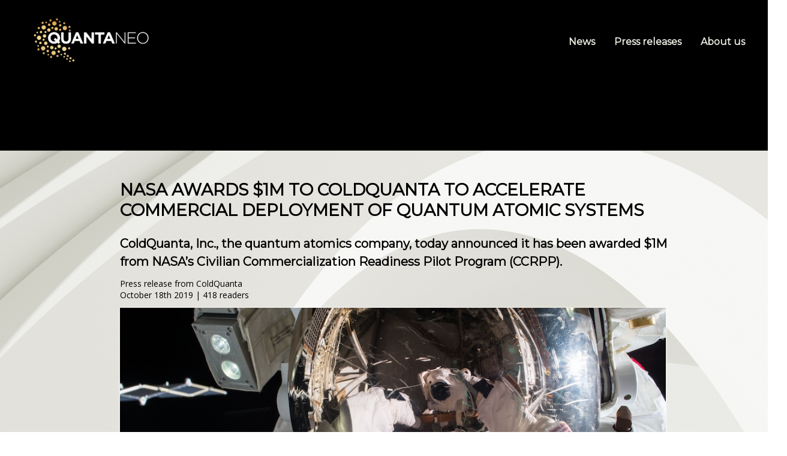

--- FILE ---
content_type: text/html; charset=UTF-8
request_url: https://www.quantaneo.com/NASA-Awards-1M-to-ColdQuanta-to-Accelerate-Commercial-Deployment-of-Quantum-Atomic-Systems_a272.html
body_size: 7827
content:
<!DOCTYPE html PUBLIC "-//W3C//DTD XHTML 1.0 Strict//EN" "http://www.w3.org/TR/xhtml1/DTD/xhtml1-strict.dtd">
<html xmlns="http://www.w3.org/1999/xhtml" xmlns:og="http://ogp.me/ns#"  xml:lang="us" lang="us">
<head>
<title>NASA Awards $1M to ColdQuanta to Accelerate Commercial Deployment of Quantum Atomic Systems</title>
 
<meta http-equiv="Content-Type" content="text/html; Charset=UTF-8" />
<meta name="author" lang="us" content="Press release from ColdQuanta" />
<meta name="keywords" content="coldquanta, nasa" />
<meta name="description" content="ColdQuanta, Inc., the quantum atomics company, today announced it has been awarded $1M from NASA’s Civilian Commercialization Readiness Pilot Program (CCRPP). The program will enable ColdQuanta t..." />
<link rel="alternate" href="https://www.quantaneo.fr/" hreflang="fr" />

<meta name="geo.position" content="40.7403679;-73.995647" />
<meta property="og:url" content="https://www.quantaneo.com/NASA-Awards-1M-to-ColdQuanta-to-Accelerate-Commercial-Deployment-of-Quantum-Atomic-Systems_a272.html" />
<meta name="image" property="og:image" content="https://www.quantaneo.com/photo/art/grande/38470190-33565222.jpg?v=1571443034" />
<meta property="og:type" content="article" />
<meta property="og:title" content="NASA Awards $1M to ColdQuanta to Accelerate Commercial Deployment of Quantum Atomic Systems" />
<meta property="og:description" content="ColdQuanta, Inc., the quantum atomics company, today announced it has been awarded $1M from NASA’s Civilian Commercialization Readiness Pilot Program (CCRPP). The program will enable ColdQuanta to develop significantly smaller cold atom systems with a high level of ruggedness. This award expand..." />
<meta property="og:site_name" content="Quantaneo, the Quantum Computing Source" />
<meta property="twitter:card" content="summary_large_image" />
<meta property="twitter:image" content="https://www.quantaneo.com/photo/art/grande/38470190-33565222.jpg?v=1571443034" />
<meta property="twitter:title" content="NASA Awards $1M to ColdQuanta to Accelerate Commercial Deployment o..." />
<meta property="twitter:description" content="ColdQuanta, Inc., the quantum atomics company, today announced it has been awarded $1M from NASA’s Civilian Commercialization Readiness Pilot Program (CCRPP). The program will enable ColdQuanta t..." />
<link rel="stylesheet" href="/var/style/style_1.css?v=1677738728" type="text/css" />
<link rel="stylesheet" media="only screen and (max-width : 800px)" href="/var/style/style_1101.css?v=1573170804" type="text/css" />
<link rel="stylesheet" href="/assets/css/gbfonts.min.css?v=1724246908" type="text/css">
<meta id="viewport" name="viewport" content="width=device-width, initial-scale=1.0, maximum-scale=1.0" />
<link id="css-responsive" rel="stylesheet" href="/_public/css/responsive.min.css?v=1731587507" type="text/css" />
<link rel="stylesheet" media="only screen and (max-width : 800px)" href="/var/style/style_1101_responsive.css?v=1573170804" type="text/css" />
<link rel="stylesheet" href="/var/style/style.27324539.css?v=1567780131" type="text/css" />
<link rel="stylesheet" href="/var/style/style.27324544.css?v=1555845057" type="text/css" />
<link href="https://fonts.googleapis.com/css?family=Montserrat|Open+Sans|arial&display=swap" rel="stylesheet" type="text/css" />
<link rel="canonical" href="https://www.quantaneo.com/NASA-Awards-1M-to-ColdQuanta-to-Accelerate-Commercial-Deployment-of-Quantum-Atomic-Systems_a272.html" />
<link rel="amphtml" href="https://www.quantaneo.com/NASA-Awards-1M-to-ColdQuanta-to-Accelerate-Commercial-Deployment-of-Quantum-Atomic-Systems_a272.amp.html" />
<link rel="alternate" type="application/rss+xml" title="RSS" href="/xml/syndication.rss" />
<link rel="alternate" type="application/atom+xml" title="ATOM" href="/xml/atom.xml" />
<link rel="icon" href="/favicon.ico?v=1559076142" type="image/x-icon" />
<link rel="shortcut icon" href="/favicon.ico?v=1559076142" type="image/x-icon" />
 
<!-- Google file -->
<meta name="google-site-verification" content="9dUBK-E8QJQudanjAHXN-McrfepBsyiTjWgbqhQkGog" />
 
<!-- Msn tags -->
<meta name="msvalidate.01" content="4B25C2877BCD0A679BE12FA82C39C085" />
<script src="/_public/js/jquery-1.8.3.min.js?v=1731587507" type="text/javascript"></script>
<script src="/_public/js/form.js?v=1731587507" type="text/javascript"></script>
<script src="/_public/js/compress_fonctions.js?v=1731587507" type="text/javascript"></script>
<script type="text/javascript" src="//platform.linkedin.com/in.js">lang:en_US</script>
<script type="text/javascript">
/*<![CDATA[*//*---->*/
selected_page = ['article', ''];
selected_page = ['article', '38470190'];

 var GBRedirectionMode = 'IF_FOUND';
/*--*//*]]>*/

</script>
 
<!-- Perso tags -->
<!-- Global site tag (gtag.js) - Google Analytics -->
<script async src="https://www.googletagmanager.com/gtag/js?id=UA-10546409-39"></script>
<script>
  window.dataLayer = window.dataLayer || [];
  function gtag(){dataLayer.push(arguments);}
  gtag('js', new Date());

  gtag('config', 'UA-10546409-39');
</script>

<!-- GOOGLE DFP -->
<script async src="https://securepubads.g.doubleclick.net/tag/js/gpt.js"></script>
<script>
  window.googletag = window.googletag || {cmd: []};
  googletag.cmd.push(function() {
    googletag.defineSlot('/19151462/QuanteneoEN_Leaderboard', [728, 90], 'div-gpt-ad-1573069395246-0').addService(googletag.pubads());
    googletag.pubads().enableSingleRequest();
    googletag.enableServices();
  });
</script>

<!-- GOOGLE ADSENSE -->
<script data-ad-client="ca-pub-2590274781420898" async src="https://pagead2.googlesyndication.com/pagead/js/adsbygoogle.js"></script>
<style type="text/css">
.mod_27324539 img, .mod_27324539 embed, .mod_27324539 table {
	 max-width: 910px;
}

.mod_27324539 .mod_27324539_pub {
	 min-width: 910px;
}

.mod_27324539 .mod_27324539_pub .cel1 {
	 padding: 0;
}

.mod_27324539 .photo.left .mod_27324539_pub, .mod_27324539 .photo.right .mod_27324539_pub {
	 min-width: 455px; margin: 15px 10px;
}

.mod_27324539 .photo.left .mod_27324539_pub {
	 margin-left: 0;
}

.mod_27324539 .photo.right .mod_27324539_pub {
	 margin-right: 0;
}

.mod_27324539 .para_33565222 .photo {
	 position: static;
}

</style>
</head>

<body class="mep1 home">
<div id="z_col_130_responsive" class="responsive-menu">


<!-- MOBI_swipe 27324572 -->
<div id="mod_27324572" class="mod_27324572 wm-module fullbackground  module-MOBI_swipe">
	 <div class="entete"><div class="fullmod">
		 <span>Choose one...</span>
	 </div></div>
	<div class="cel1">
		 <ul>
			 <li class="liens" data-link="home,"><a href="https://www.quantaneo.com/" >			 <span>
			 Home
			 </span>
</a></li>
			 <li class="liens" data-link="rubrique,5768333"><a href="/Actualites_r2.html" >			 <span>
			 News
			 </span>
</a></li>
			 <li class="liens" data-link="rubrique,5768332"><a href="/Revue-de-presse_r1.html" >			 <span>
			 Press review
			 </span>
</a></li>
			 <li class="liens" data-link="rubrique,5768334"><a href="/Communiques-de-presse_r3.html" >			 <span>
			 Press releases
			 </span>
</a></li>
			 <li class="liens" data-link="article,32906547"><a href="/About-Quantaneo-com_a34.html" >			 <span>
			 About us
			 </span>
</a></li>
		 </ul>
	</div>
</div>
</div>
<div id="main-responsive">

<!-- ********************************************** ZONE TITRE ********************************************** -->
<div id="z_col0" class="full">
<div class="z_col0_inner">
<div id="z_col0_responsive" class="module-responsive">

<!-- MOBI_titre 27324571 -->
<div id="mod_27324571" class="mod_27324571 module-MOBI_titre">
<div class="tablet-bg">
<div onclick="swipe()" class="swipe gbicongeneric icon-gbicongeneric-button-swipe-list"></div>
	 <a class="image mobile" href="https://www.quantaneo.com"><img src="https://www.quantaneo.com/photo/iphone_titre_27324571.png?v=1556320205" alt="Quantaneo, the Quantum Co"  title="Quantaneo, the Quantum Co" /></a>
	 <a class="image tablet" href="https://www.quantaneo.com"><img src="https://www.quantaneo.com/photo/ipad_titre_27324571.png?v=1556320456" alt="Quantaneo, the Quantum Co"  title="Quantaneo, the Quantum Co" /></a>
<div onclick="$('#search-27324571').toggle()" class="searchbutton gbicongeneric icon-gbicongeneric-search"></div>
<div id="search-27324571" class="searchbar" style="display:none">
<form action="/search/" method="get">
<div class="search-keyword"><input type="text" name="keyword" /></div>
<div class="search-button"><button>Search</button></div>
</form>
</div>
</div>
</div>
</div>
<div id="mod_27324565" class="mod_27324565 wm-module module-responsive " style="_position:static">
<div class="fullmod">
<table cellpadding="0" cellspacing="0" class="module-combo nb-modules-2" style="position:relative; _position:static">
<tr>
<td class="celcombo1">
<!-- titre 27324566 -->
<div id="ecart_before_27324566" class="ecart_col0 " style="display:none"><hr /></div>
<div id="mod_27324566" class="mod_27324566 wm-module fullbackground "><div class="fullmod">
	 <div class="titre_image"><a href="https://www.quantaneo.com/"><img src="/photo/titre_27324566.png?v=1556318387" alt="Quantaneo, the Quantum Computing Source" title="Quantaneo, the Quantum Computing Source" class="image"/></a></div>
</div></div>
</td>
<td class="celcombo2">
<!-- menu_static 27324567 -->
<div id="ecart_before_27324567" class="ecart_col0 " style="display:none"><hr /></div>
<div id="mod_27324567" class="mod_27324567 wm-module fullbackground  menu_static colonne-b background-cell- ">
	 <ul class="menu_ligne"><li class="fullmod"><ul>
		 <li class="id1 cel1 keep-padding titre first">
			 <a href="/Actualites_r2.html" data-link="rubrique,5768333" >
				 News
			 </a>
		 </li>
		 <li class="id2 cel2 keep-padding titre ">
			 <a href="/Communiques-de-presse_r3.html" data-link="rubrique,5768334" >
				 Press releases
			 </a>
		 </li>
		 <li class="id3 cel1 keep-padding titre  last">
			 <a href="/About-Quantaneo-com_a34.html" data-link="article,32906547" >
				 About us
			 </a>
		 </li>
	 </ul></li>
	 </ul>
</div>
</td>
</tr>
</table>
</div>
</div>
<div id="ecart_after_27324565" class="ecart_col0" style="display:none"><hr /></div>

<!-- html 28664758 -->
<div id="ecart_before_28664758" class="ecart_col0 module-responsive" style="display:none"><hr /></div>
	 <div align="center">

<!-- /19151462/QuanteneoEN_Leaderboard -->
<div id='div-gpt-ad-1573069395246-0' style='width: 728px; height: 90px;'>
  <script>
    googletag.cmd.push(function() { googletag.display('div-gpt-ad-1573069395246-0'); });
  </script>
</div>

</div>
<div id="ecart_after_28664758" class="ecart_col0" style="display:none"><hr /></div>

<!-- espace 28669992 -->
<div id="ecart_before_28669992" class="ecart_col0 " style="display:none"><hr /></div>
<div id="mod_28669992" class="mod_28669992 wm-module fullbackground "><hr /></div>
</div>
</div>
<!-- ********************************************** FIN ZONE TITRE ****************************************** -->

<div id="main">
<div id="main_inner">

<div id="z_centre">
<div class="z_centre_inner">

<!-- ********************************************** COLONNE unique ********************************************** -->
<div id="z_colfull">
<div class="z_colfull_inner">
<div id="mod_27324539" class="mod_27324539 wm-module fullbackground  page2_article article-272">
	 <div class="cel1">
		 <div class="titre">
			 <h1 class="access">
				 NASA Awards $1M to ColdQuanta to Accelerate Commercial Deployment of Quantum Atomic Systems
			 </h1>
		 </div>
		 <br class="texte clear" />
		 <br class="texte clear" />
		 <div class="chapeau" style="">
			 <h3 class="access">
				 ColdQuanta, Inc., the quantum atomics company, today announced it has been awarded $1M from NASA’s Civilian Commercialization Readiness Pilot Program (CCRPP).
			 </h3>
		 </div>
		 <br class="texte clear" />
		 <div class="real-auteur auteur">
			 <div class="access">Press release from ColdQuanta</div>
		 </div>
		 <div class="auteur">
			 <div class="access">October 18th 2019 | 418 readers</div>
		 </div>
	 <div class="entry-content instapaper_body">
		 <br id="sep_para_1" class="sep_para access"/>
		 <div id="para_1" class="para_33565222 resize" style="">
			 <div class="photo shadow top" style="margin-bottom: 10px">
				 <img class="responsive"  style="display:none" src="https://www.quantaneo.com/photo/art/grande/38470190-33565222.jpg?v=1571443034" alt="Photo by NASA on Unsplash" title="Photo by NASA on Unsplash" />
<img class="not-responsive"  src="https://www.quantaneo.com/photo/art/default/38470190-33565222.jpg?v=1571443182" alt="Photo by NASA on Unsplash" title="Photo by NASA on Unsplash" width="910" />
				 <div class="legende legende_33565222">
					 Photo by NASA on Unsplash
				 </div>
			 </div>
			 <div class="photo shadow right">
<iframe class="sharing" src="//www.facebook.com/plugins/like.php?href=https%3A%2F%2Fwww.quantaneo.com%2FNASA-Awards-1M-to-ColdQuanta-to-Accelerate-Commercial-Deployment-of-Quantum-Atomic-Systems_a272.html&amp;layout=box_count&amp;show_faces=false&amp;width=100&amp;action=like&amp;colorscheme=light" scrolling="no" frameborder="0" allowTransparency="true" style="float:left; border:none; overflow:hidden; width: 63px; height: 62px; margin-right: 10px"></iframe>
<iframe class="sharing" allowtransparency="true" frameborder="0" scrolling="no" src="//platform.twitter.com/widgets/tweet_button.html?url=http%3A%2F%2Fxfru.it%2F8ZMo4w&amp;counturl=https%3A%2F%2Fwww.quantaneo.com%2FNASA-Awards-1M-to-ColdQuanta-to-Accelerate-Commercial-Deployment-of-Quantum-Atomic-Systems_a272.html&amp;text=%40NASA%20Awards%20%241M%20to%20%40ColdQuanta%20to%20Accelerate%20Commercial%20Deployment%20of%20%23Quantum%20Atomic%20Systems&amp;count=vertical" style="float:left;width: 60px; height: 62px; margin-right: 10px;"></iframe>
<div class="sharing" style="float: left; width: 65px; height: 62px;">
<script type="IN/Share" data-url="https://www.quantaneo.com/NASA-Awards-1M-to-ColdQuanta-to-Accelerate-Commercial-Deployment-of-Quantum-Atomic-Systems_a272.html" data-counter="top"></script>
</div>
<div class="clear"></div>
			 </div>
			 <div class="texte">
				 <div class="access firstletter">
					 The program will enable ColdQuanta to develop significantly smaller cold atom systems with a high level of ruggedness. This award expands on the success of ColdQuanta’s Quantum Core technology which was developed with the Jet Propulsion Laboratory (JPL) and is currently operating aboard the International Space Station (ISS). The company expects continued advancement of its technology to lead to compact systems of unprecedented capability, including quantum-based timekeeping, navigation, and radio-frequency field sensing, as well as quantum communications, computing, and simulation. <br />   <br />  “We believe this new award from NASA is clear validation of the success of the deployment of ColdQuanta’s Quantum Core on the ISS and of ColdQuanta’s expertise in quantum systems,” said Bo Ewald, CEO of ColdQuanta. “The new funding will help accelerate our development and productization of quantum-based technologies for signal processing, global positioning, and computing. While it is still early in the development of all quantum-based technologies, we see an enormous opportunity for ColdQuanta in these new markets.” <br />   <br />  “The NASA commercialization program helps us to continue to develop our Quantum Core technology, reduce the size of our products, and refine our manufacturing processes,” said Dr. Dana Anderson, Founder and Chief Technology Officer of ColdQuanta. “All of these advances are steps toward our goal of commercializing entirely new types of quantum systems. It will be especially exciting to deliver another rugged, turnkey cold atom system in a deployable chassis at the end of the effort.” <br />   <br />  The CCRPP program reflects NASA’s interest in driving quantum technologies towards a higher level of maturity and commercial viability. The award, matched with internal ColdQuanta research and development funding, will optimize several manufacturing processes and result in a highly compact cold atom system suitable for portable quantum atomic devices. Ultimately the size reduction and subsystem improvements will result in delivery of a self-contained cold-atom instrument (currently 400 liters) of approximately 40 liters. The system is targeted to enable deployable atomic clocks, cold-atom-based sensors, and inertial measurement units suitable for platforms ranging from ground vehicles to satellites.
				 </div>
			 </div>
			 <div class="clear"></div>
		 </div>
	 </div>
		 <br class="texte clear" />
		 <div id="entete_liste">
		 <br />
		 <div class="entete_liste">
			 <div class="access" style="padding-top:5px">You can read too...</div>
		 </div>
		 <div class="break" style="padding-bottom: 10px"></div>
		 <div class="titre_liste first">
			 <h3 class="access">
			 <a class="access" href="/IonQ-Achieves-Industry-Leading-Performance-on-Next-Generation-Barium-Qubits_a783.html">			 <img class="image middle nomargin" src="https://www.quantaneo.com/_images/preset/puces/arrow15.gif?v=1732287501" alt=""  /> 
IonQ Achieves Industry Leading Performance on Next Generation Barium Qubits</a>
			 <span class="access"> - 10/24/2023</span>			 </h3>
			 <div class="texte" style="margin-top: 2px">
				 <a href="/IonQ-Achieves-Industry-Leading-Performance-on-Next-Generation-Barium-Qubits_a783.html">
Twenty-nine algorithmic qubits (#AQ 29) on Barium represents a significant milestone towards commercial quantum advantage. IonQ (NYSE: IONQ), an industry leader in quantum computing, today announced it has achieved 29 algorithmic qubits on a barium platform for the first time, marking a key...				 </a>
			 </div>
		 </div>
		 <div class="clear separate"><hr /></div>
		 <div class="titre_liste">
			 <h3 class="access">
			 <a class="access" href="/Aliro-Quantum-Completes-Funding-Round-To-Fundamentally-Advance-Entanglement-Based-Secure-Networking_a782.html">			 <img class="image middle nomargin" src="https://www.quantaneo.com/_images/preset/puces/arrow15.gif?v=1732287501" alt=""  /> 
Aliro Quantum Completes Funding Round To Fundamentally Advance Entanglement-Based Secure Networking</a>
			 <span class="access"> - 10/12/2023</span>			 </h3>
			 <div class="texte" style="margin-top: 2px">
				 <a href="/Aliro-Quantum-Completes-Funding-Round-To-Fundamentally-Advance-Entanglement-Based-Secure-Networking_a782.html">
Accenture and Leaders Fund Invest to Accelerate Research and Development, Expand Professional Services, and Increase Sales and Marketing. Aliro Quantum today announced it has secured new funding from top-tier venture capital firms including Accenture Ventures and lead investor Leaders Fund. The...				 </a>
			 </div>
		 </div>
		 <div class="clear separate"><hr /></div>
		 <div class="titre_liste">
			 <h3 class="access">
			 <a class="access" href="/EPB-Quantum-NetworkSM-powered-by-Qubitekk-lowers-barriers-to-commercialization-with-the-only-customer-centered-quantum_a781.html">			 <img class="image middle nomargin" src="https://www.quantaneo.com/_images/preset/puces/arrow15.gif?v=1732287501" alt=""  /> 
EPB Quantum NetworkSM powered by Qubitekk lowers barriers to commercialization with the only customer-centered quantum-as-a-service network</a>
			 <span class="access"> - 09/29/2023</span>			 </h3>
			 <div class="texte" style="margin-top: 2px">
				 <a href="/EPB-Quantum-NetworkSM-powered-by-Qubitekk-lowers-barriers-to-commercialization-with-the-only-customer-centered-quantum_a781.html">
America’s first commercially available quantum network – EPB Quantum NetworkSM powered by Qubitekk – is now the nation’s only software-configurable quantum network specifically designed for flexibility and ease of access to support companies, government agencies and researchers to accelerate the...				 </a>
			 </div>
		 </div>
		 <div class="clear separate"><hr /></div>
		 <div class="titre_liste">
			 <h3 class="access">
			 <a class="access" href="/​TFD-launches-the-Quantum-Collective-to-elevate-communications-for-quantum-companies_a780.html">			 <img class="image middle nomargin" src="https://www.quantaneo.com/_images/preset/puces/arrow15.gif?v=1732287501" alt=""  /> 
​TFD launches the Quantum Collective to elevate communications for quantum companies</a>
			 <span class="access"> - 09/20/2023</span>			 </h3>
			 <div class="texte" style="margin-top: 2px">
				 <a href="/​TFD-launches-the-Quantum-Collective-to-elevate-communications-for-quantum-companies_a780.html">
TFD (Think Feel Do), a strategic communications consultancy, is excited to announce the launch of the Quantum Collective, a dedicated arm of the business designed to cater to the unique needs of quantum technology companies. This development comes as TFD deepens its commitment to providing...				 </a>
			 </div>
		 </div>
		 <div class="clear separate"><hr /></div>
		 <div class="titre_liste">
			 <h3 class="access">
			 <a class="access" href="/Zapata-AI-an-Industrial-Generative-AI-Software-Company-to-Go-Public-Through-Business-Combination-with-Andretti_a777.html">			 <img class="image middle nomargin" src="https://www.quantaneo.com/_images/preset/puces/arrow15.gif?v=1732287501" alt=""  /> 
Zapata AI, an Industrial Generative AI Software Company, to Go Public Through Business Combination with Andretti Acquisition Corp.</a>
			 <span class="access"> - 09/09/2023</span>			 </h3>
			 <div class="texte" style="margin-top: 2px">
				 <a href="/Zapata-AI-an-Industrial-Generative-AI-Software-Company-to-Go-Public-Through-Business-Combination-with-Andretti_a777.html">
Zapata AI to Go Public Through Business Combination with Andretti Acquisition Corp. Zapata AI is the Industrial Generative AI software company developing solutions to enterprises’ hardest problems  Transaction values the company at an implied pre-money equity value of $200 million  Andretti...				 </a>
			 </div>
		 </div>
		 <div class="titre_liste">
		 <div class="pager">
			 <a class="sel" rel="nofollow" href="javascript:void(0)" onclick='recharge("entete_liste", "/index.php?start=0&amp;numero=272&amp;preaction=mymodule&amp;id_param=27324539&amp;java=false&amp;ajax=true&amp;show=liste_articles&amp;numero=272")'>1</a>
			 <a  rel="nofollow" href="javascript:void(0)" onclick='recharge("entete_liste", "/index.php?start=5&amp;numero=272&amp;preaction=mymodule&amp;id_param=27324539&amp;java=false&amp;ajax=true&amp;show=liste_articles&amp;numero=272")'>2</a>
			 <a  rel="nofollow" href="javascript:void(0)" onclick='recharge("entete_liste", "/index.php?start=10&amp;numero=272&amp;preaction=mymodule&amp;id_param=27324539&amp;java=false&amp;ajax=true&amp;show=liste_articles&amp;numero=272")'>3</a>
			 <a  rel="nofollow" href="javascript:void(0)" onclick='recharge("entete_liste", "/index.php?start=15&amp;numero=272&amp;preaction=mymodule&amp;id_param=27324539&amp;java=false&amp;ajax=true&amp;show=liste_articles&amp;numero=272")'>4</a>
			 <a  rel="nofollow" href="javascript:void(0)" onclick='recharge("entete_liste", "/index.php?start=20&amp;numero=272&amp;preaction=mymodule&amp;id_param=27324539&amp;java=false&amp;ajax=true&amp;show=liste_articles&amp;numero=272")'>5</a>
			 <a rel="nofollow" href="javascript:void(0)" onclick='recharge("entete_liste", "/index.php?start=5&amp;numero=272&amp;preaction=mymodule&amp;id_param=27324539&amp;java=false&amp;ajax=true&amp;show=liste_articles&amp;numero=272")'>&raquo;</a>
			 <span>...</span>
			 <a  rel="nofollow" href="javascript:void(0)" onclick='recharge("entete_liste", "/index.php?start=645&amp;numero=272&amp;preaction=mymodule&amp;id_param=27324539&amp;java=false&amp;ajax=true&amp;show=liste_articles&amp;numero=272")'>130</a>
		 </div>
		 </div>
		 </div>
 <div style="display:none" id="hidden_fields"></div>

		 <br />
		 <!-- page2_commentaire -->
		 <a id="comments"></a>
		 <div id="mod_27324544" class="param_commentaire mod_27324544 wm-module fullbackground ">
			 <div class="cel1">
				 <a id="last_comment"></a>
			 <div id="div_form_comment">
				 <a id="infoscom"></a>
				 <div id="infos_fond_div" style="display:none;"></div>
				 <div id="title_new_comment" class="infos">New comment:</div>
				 <form id="form_comment" action="/NASA-Awards-1M-to-ColdQuanta-to-Accelerate-Commercial-Deployment-of-Quantum-Atomic-Systems_a272.html#last_comment" method="post" accept-charset="UTF-8">
					 <div class="infos encadre">
						 <input type="hidden" name="action" value="article" />
						 <input type="hidden" name="id_article" value="38470190" />
						 <input type="hidden" name="id_article_reel" value="38470190" />
						 <input type="hidden" name="ajout_commentaire" value="oui" />
						 <input type="hidden" name="type_enreg" value="" />
						 <input type="hidden" name="type" value="" />
						 <div class="form">
				 <div id="inputs">
					<div id="div_a_pseudo" style="">
<label style="">Name *:</label>
<div class="inputrow" style="">
	 <input class="button" onfocus="del_error(this.id)" type="text" id="a_pseudo" name="a_pseudo" value=""  maxlength="250" />
	 <div id="error_a_pseudo" class="error"></div>
</div>
<div class="inforow"> </div>
</div>
<div class="break"></div>
					<div id="div_a_email" style="">
<label style="">Email (not shown) *:</label>
<div class="inputrow" style="">
	 <input class="button" onfocus="del_error(this.id)" type="text" id="a_email" name="a_email" value=""  maxlength="120" />
	 <div id="error_a_email" class="error"></div>
</div>
<div class="inforow"> </div>
</div>
<div class="break"></div>
					<div id="div_a_url" style="">
<label style="">Website:</label>
<div class="inputrow" style="">
	 <input class="button" onfocus="del_error(this.id)" type="text" id="a_url" name="a_url" value=""  />
	 <div id="error_a_url" class="error"></div>
</div>
<div class="inforow"> </div>
</div>
<div class="break"></div>
				 </div>
				 <label style="display:block;margin-bottom:3px">Comment * :</label>
				 <div class="inputrow" style="padding-top:5px">
					 <textarea id="a_commentaire" class="button" onfocus="del_error('a_commentaire')" name="a_commentaire" rows="8"></textarea>
					 <div id="error_a_commentaire" class="error"></div>
				 </div>
			 <div class="clear"></div>
				 <div id="notify">
					<div class="radiorow">
		 <input type="checkbox" name="a_notify" id="a_notify" value="yes"  /> <label for="a_notify" class="champ" style="display:inline">Notify me of follow-up comments by email</label><br/>
		 <div id="error_a_notify" class="error"></div>
</div>
<div class="break"></div>
				 </div>
						 </div>
						 <div class="submit" style="margin:10px 0">
							 <input type="submit" value="Suggest" class="button2" />
						 </div>
					 </div>
				 </form>
			 </div>
		 </div>
		 </div>
 
	 </div>
</div>
<div class="ecart_colfull" style="display:none"><hr /></div>
</div>
</div>
<!-- ********************************************** FIN COLONNE unique ****************************************** -->

</div>
</div>

</div>

</div>
<!-- ********************************************** ZONE OURS FULL ***************************************** -->
<div id="z_col100" class="full">
<div class="z_col100_inner">

<!-- ours 27324541 -->
<div id="mod_27324541" class="mod_27324541 wm-module fullbackground  module-ours"><div class="fullmod">
	 <div class="legal">
		 Copyright &copy; 2023 Decideo OÜ, Estonia
	 </div>
	 <div class="bouton">
	</div>
</div></div>
<div id="ecart_after_27324541" class="ecart_col100" style="display:none"><hr /></div>

<!-- html 27883458 -->
<div id="ecart_before_27883458" class="ecart_col100 responsive" style="display:none"><hr /></div>
	 <script type="text/javascript" src="//downloads.mailchimp.com/js/signup-forms/popup/unique-methods/embed.js" data-dojo-config="usePlainJson: true, isDebug: false"></script><script type="text/javascript">window.dojoRequire(["mojo/signup-forms/Loader"], function(L) { L.start({"baseUrl":"mc.us16.list-manage.com","uuid":"78ebc143b0fa95b3e2040f38a","lid":"e4d487b44c","uniqueMethods":true}) })</script>
</div>
<!-- ********************************************** FIN ZONE OURS FULL ************************************* -->
</div>
</div>
<script type="text/javascript">
/*<![CDATA[*//*---->*/
if (typeof wm_select_link === 'function') wm_select_link('.mod_27324572 .liens');
if (typeof wm_select_link === 'function') wm_select_link('.mod_27324567 ul li a');
recharge_async('hidden_fields', '/mymodule/27324544/', 'ajax=true&show=fields&type=&id_objet=38470190');
make_print_object("38470190", "VmQBaw46V2cBNQI6U2o=", "form_comment", true);

/*--*//*]]>*/
</script>
</body>

</html>


--- FILE ---
content_type: text/html; charset=utf-8
request_url: https://www.google.com/recaptcha/api2/aframe
body_size: 265
content:
<!DOCTYPE HTML><html><head><meta http-equiv="content-type" content="text/html; charset=UTF-8"></head><body><script nonce="7qm_eO_qa5A0RYHU6hswmw">/** Anti-fraud and anti-abuse applications only. See google.com/recaptcha */ try{var clients={'sodar':'https://pagead2.googlesyndication.com/pagead/sodar?'};window.addEventListener("message",function(a){try{if(a.source===window.parent){var b=JSON.parse(a.data);var c=clients[b['id']];if(c){var d=document.createElement('img');d.src=c+b['params']+'&rc='+(localStorage.getItem("rc::a")?sessionStorage.getItem("rc::b"):"");window.document.body.appendChild(d);sessionStorage.setItem("rc::e",parseInt(sessionStorage.getItem("rc::e")||0)+1);localStorage.setItem("rc::h",'1768832228818');}}}catch(b){}});window.parent.postMessage("_grecaptcha_ready", "*");}catch(b){}</script></body></html>

--- FILE ---
content_type: text/css
request_url: https://www.quantaneo.com/var/style/style.27324539.css?v=1567780131
body_size: 1533
content:
.mod_27324539 {margin-left: 200px;margin-right: 200px;}.mod_27324539 .resize{width: 908px;}.mod_27324539 .resize .photo{position: static;}.mod_27324539 .noresize .photo{position: relative;}.mod_27324539 .entete{background-color: transparent;border-bottom: 1px solid #FFFFFF;position: relative;margin: 0;padding: 0;color: #000000;text-align: left;text-decoration: none;font: normal 18px "Open Sans", "Arial", sans-serif;}.mod_27324539 .cel1{position: relative;background-color: transparent;padding: 48px 0px;//position: static;//height: 100%;}.mod_27324539 .left{position: relative;padding-right: 10px;float: left;margin-right: 5px;margin-bottom: 5px;}.mod_27324539 .right{position: relative;padding-left: 10px;float: right;margin-left: 5px;margin-bottom: 5px;}.mod_27324539 .center, .mod_27324539 .top{position: relative;padding-bottom: 10px;float: none;text-align: center;}.mod_27324539 .bottom{position: relative;padding-top: 10px;float: none;text-align: center;}.mod_27324539 .titre, .mod_27324539 .titre .access{text-align: left;text-decoration: none;text-transform: uppercase;color: #000000;font: bold  28px "Montserrat", "Arial", sans-serif;}.mod_27324539 .soustitre, .mod_27324539 .soustitre .access{color: #000000;text-align: left;text-decoration: none;font: bold  20px/1.5em "Montserrat", "Arial", sans-serif;}.mod_27324539 .chapeau, .mod_27324539 .chapeau .access{text-align: left;color: #000000;text-decoration: none;font: bold  20px/1.5em "Montserrat", "Arial", sans-serif;}.mod_27324539 .intertitre, .mod_27324539 .intertitre .access, .mod_27324539 .bloc_auteur .titre_auteur, .mod_27324539 .bloc_auteur .titre_auteur a{text-decoration: none;color: #000000;text-align: left;font: bold  22px "Montserrat", "Arial", sans-serif;}.mod_27324539 .texte, .mod_27324539 .texte .access, .mod_27324539 .titre_liste .texte a{color: #000000;text-align: left;text-decoration: none;font: normal 16px/1.5em "Open Sans", "Arial", sans-serif;margin: 0;}.mod_27324539 .texte .access li{margin-left: 40px;}.mod_27324539 .suite, .mod_27324539 .suite .access{color: #000000;text-align: left;text-decoration: none;font: normal 16px/1.5em "Open Sans", "Arial", sans-serif;text-align: right;}.mod_27324539 .pj, .mod_27324539 .pj a{color: #000000;text-align: left;text-decoration: none;font: normal 16px/1.5em "Open Sans", "Arial", sans-serif;margin: 5px 0;line-height: 1.5em;}.mod_27324539 .legende, .mod_27324539 .legende a{color: #000000;text-decoration: none;text-align: right;font: italic  normal 12px/1.5em "Open Sans", "Arial", sans-serif;}.mod_27324539 .legende{padding-top: 5px;}.mod_27324539 .col_left{float: left;width: 10%;position: relative;overflow: hidden;}.mod_27324539 .col_right{float: right;width: 89%;overflow: hidden;position: relative;}.mod_27324539 .boutons_colonne, .mod_27324539 .boutons_colonne a{color: #000000;text-align: left;text-decoration: none;font: normal 16px/1.5em "Open Sans", "Arial", sans-serif;text-align: center;}.mod_27324539 .col_left .boutons_colonne{padding: 0;}.mod_27324539 .col_right .article{padding: 0;}.mod_27324539 .boutons_ligne{color: #000000;text-align: left;text-decoration: none;font: normal 16px/1.5em "Open Sans", "Arial", sans-serif;margin-bottom: 1em;text-align: center;}.mod_27324539 .boutons_ligne a{font-weight: normal;color: #000000;text-decoration: none;}.mod_27324539 .suite a{color: #000000;text-align: left;text-decoration: none;font: normal 16px/1.5em "Open Sans", "Arial", sans-serif;}.mod_27324539 .date, .mod_27324539 .date .access{text-align: left;text-decoration: none;color: #000000;font: normal 12px "Open Sans", "Arial", sans-serif;}.mod_27324539 .auteur, .mod_27324539 .auteur .access, .mod_27324539 .auteur .access a, .mod_27324539 .auteur a, .mod_27324539 .bloc_auteur .follow_on{color: #000000;text-align: left;text-decoration: none;font: normal 14px "Open Sans", "Arial", sans-serif;}.mod_27324539 .liens, .mod_27324539 .liens a, .mod_27324539 a.liens, .mod_27324539 a.link, .bookmarks_encapse .auteur .liens a{color: #CEA563;text-align: left;text-decoration: none;font: bold  16px "Open Sans", "Arial", sans-serif;}.mod_27324539 .liens a:hover, .mod_27324539 a.liens:hover, .mod_27324539 a.link:hover, .bookmarks_encapse .auteur .liens a:hover{color: #ADA9A5;text-decoration: underline;background: transparent;font-weight: bold;}.mod_27324539 .entete_liste, .mod_27324539 .entete_liste .access{color: #000000;text-align: left;text-decoration: none;text-transform: uppercase;font: normal 18px "Open Sans", "Arial", sans-serif;}.mod_27324539 .titre_liste a{color: #000000;text-decoration: none;font-weight: normal;}.mod_27324539 .titre_liste, .mod_27324539 .titre_liste .access{text-align: left;color: #000000;text-decoration: none;text-transform: none;font: normal 18px/1.5em "Montserrat", "Arial", sans-serif;}.mod_27324539 .suite_liste, .mod_27324539 .suite_liste form{text-align: center;}.mod_27324539 .social a:hover{background: transparent;}.mod_27324539 .yahooBuzzBadge-logo span{margin-left: 2px;_margin-left: 0;top: -1px;_top: 0px;}*+html .mod27324539 .yahooBuzzBadge-logo span{margin-left: 0;top: 0px;}.bookmarks_encapse{border: 1px solid #E9E9E9;//height: auto;}.bookmarks_encapse .auteur{padding: 5px;min-width: 320px;_width: 320px;}.bookmarks_encapse .auteur .liens{padding: 48px 0px;}.bookmarks_encapse .auteur .liens a{display: block;padding: 8px 4px 8px 35px;}.bookmarks_encapse .auteur .liens a, .bookmarks_encapse .auteur .liens a:hover{background-position: left center;background-repeat: no-repeat;}.bookmarks_encapse .auteur .liens span.yahooBuzzBadge-logo a{padding-left: 0;}.mod_27324539_cc .entete_liste, .mod_27324539_cc .entete_liste .access{color: #000000;text-align: left;text-decoration: none;text-transform: uppercase;font: normal 18px "Open Sans", "Arial", sans-serif;}.mod_27324539_cc .titre_liste a{color: #000000;text-decoration: none;font-weight: normal;}.mod_27324539_cc .titre_liste, .mod_27324539_cc .titre_liste .access{text-align: left;color: #000000;text-decoration: none;text-transform: none;font: normal 18px/1.5em "Montserrat", "Arial", sans-serif;}.mod_27324539_cc .date, .mod_27324539_cc .date .access{text-align: left;text-decoration: none;color: #000000;font: normal 12px "Open Sans", "Arial", sans-serif;}.mod_27324539_cc .photo{position: relative;padding-right: 10px;float: left;}.mod_27324539_cc .line_cc{padding-bottom: 5px;}.mod_27324539 .bloc_liste{width: 300px;}.mod_27324539 .bloc_liste .bloc{border: 1px solid #E9E9E9;overflow: hidden;padding: 8px;}.mod_27324539 .bloc_liste .access .date{display: block;padding-top: 8px;text-align: center;}.mod_27324539 .bloc_liste .access a{display: block;height: 50px;margin-top: 8px;}.mod_27324539 .pager, .mod_27324539 .pager a{text-align: left;color: #000000;text-decoration: none;text-transform: none;font: normal 18px/1.5em "Montserrat", "Arial", sans-serif;font-weight: normal;}.mod_27324539 .pager{padding: 10px 0;text-decoration: none;}.mod_27324539 .pager a{border: #000000 1px solid;padding: 2px 6px;line-height: 30px;}.mod_27324539 .pager a:hover, .mod_27324539 .pager .sel{font-weight: bold;}.mod_27324539 .pager .sel{text-decoration: none;}.mod_27324539 .pager span{padding: 2px 6px;}.mod_27324539 .pager a span{padding: 0;}.mod_27324539 .forpager{border-bottom: none;border-left: none;border-right: none;}.mod_27324539 .chapitres{height: 142px;overflow: auto;padding: 7px;}.mod_27324539 .chapitres .item{height: 68px;margin-bottom: 7px;}.mod_27324539 .chapitres .item .photo{float: left;width: 97px;margin-right: 15px;}.mod_27324539 .chapitres .item .photo img{width: 97px;height: 60px;padding: 3px;}.mod_27324539 .chapitres .item .titre{color: #000000;margin-bottom: 5px;font-size: 14px;}.mod_27324539 .bloc_auteur{padding: 10px;background: #EBEBE1;}.mod_27324539 .bloc_auteur .profile{float: left;padding-right: 10px;}.mod_27324539 .bloc_auteur .imgfollow{padding: 5px 10px 5px 0;}.mod_27324539 .bloc_auteur .follow_on{margin: 10px 0 5px 0;}.mod_27324539 .bloc_auteur .titre_auteur{margin-bottom: 10px;}.mod_27324539 .article-mosaique-item{text-align: center;margin-bottom: 15px;}.mod_27324539 .article-mosaique-item a{text-align: center;}.mod_27324539 .article-mosaique-item a img{max-width: 100%;max-height: 100%;}.mod_27324539 .article-mosaique-thumbs{list-style: none;margin-bottom: 15px;}.mod_27324539 .article-mosaique-thumbs li{display: inline-block;text-align: center;}.mod_27324539 .article-mosaique-thumbs li img{max-width: 100%;}